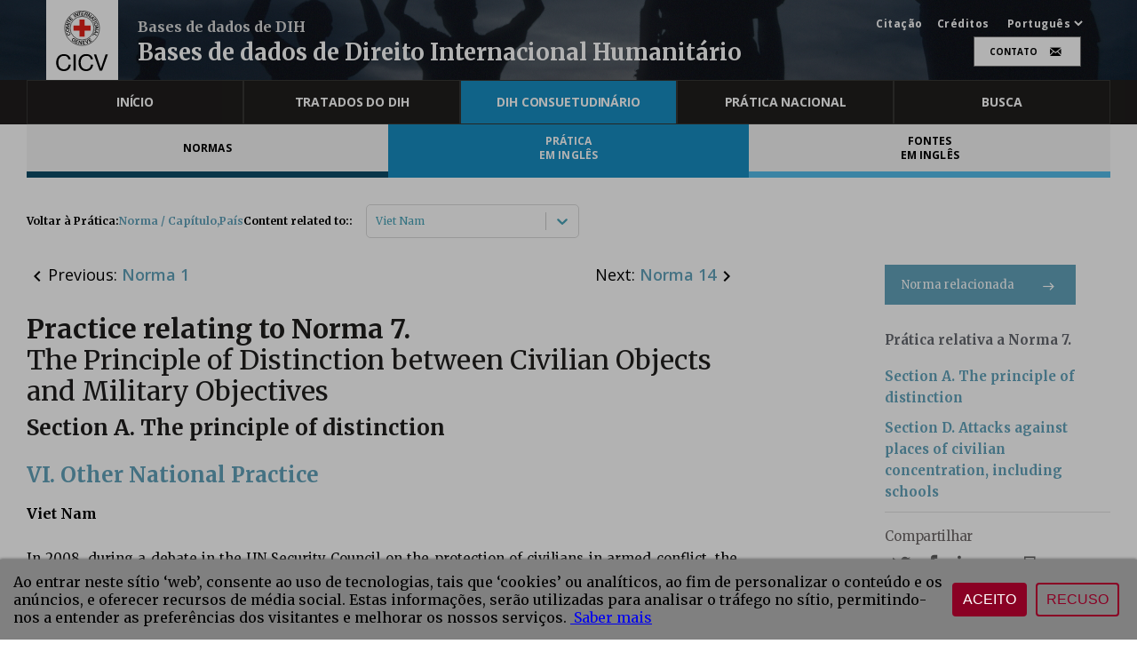

--- FILE ---
content_type: image/svg+xml
request_url: https://ihl-databases.icrc.org/static/media/pt-logo.3d16290d0213b069e9250430fafa0e05.svg
body_size: 1969
content:
<svg xmlns="http://www.w3.org/2000/svg" viewBox="0 0 42.31 49.74"><defs><style>.cls-1{fill:#fff;}.cls-2{fill:none;stroke:#000;stroke-miterlimit:2.61;stroke-width:0.42px;}.cls-3{fill:#e32219;}</style></defs><g id="Layer_2" data-name="Layer 2"><g id="Calque_1" data-name="Calque 1"><path class="cls-1" d="M21.16.21A14.2,14.2,0,1,1,7,14.41,14.23,14.23,0,0,1,21.16.21Z"/><path class="cls-2" d="M21.16.21A14.2,14.2,0,1,1,7,14.41,14.23,14.23,0,0,1,21.16.21Z"/><path d="M9.19,18a1.18,1.18,0,0,0-.5,1.55,1.44,1.44,0,0,0,2,.71,1.37,1.37,0,0,0,.83-1.86A1.21,1.21,0,0,0,10,17.73l.16.45a.78.78,0,0,1,1,.41c.26.57-.19,1-.7,1.22a1,1,0,0,1-1.35-.42.73.73,0,0,1,.25-.91L9.19,18Zm-1.4-1.82A1.43,1.43,0,0,0,9.5,17.39a1.38,1.38,0,1,0-.34-2.73,1.36,1.36,0,0,0-1.37,1.51Zm.42-.07c-.07-.62.42-.9,1-1s1.14.14,1.22.75-.45.91-1,1a1,1,0,0,1-1.19-.79Zm2.44-1.75,0-.46L8.48,13.7l2.27-.57,0-.42-2.1-1.25L11,11.9l.11-.45-2.92-.58L8,11.55l2.12,1.26h0l-2.39.53,0,.78,2.94.22Zm.56-3.26.18-.48-2.77-1-.18.48,2.77,1Zm-2-1.8.43-.81,2.11,1.31L12,9.34,9.88,8l.45-.82L10,7,8.79,9.11l.41.18Zm3.29-.83,1.35-1.59-.31-.32-1,1.24-.67-.59.92-1.12-.29-.28-1,1.11-.58-.52,1-1.17-.31-.33L10.29,6.5l2.2,2Zm2.93-2.84.43-.27-1.56-2.5-.43.26,1.56,2.51Zm.83-.5.42-.2-.86-2h0l2,1.5.51-.15-.9-2.8-.48.14.65,2.09h0l-2-1.55-.49.25,1.19,2.69Zm1.59-3.27.87-.15.38,2.4.5-.08-.38-2.4.9-.16L20.06,1l-2.34.39.12.46Zm2.75,2.08L22.7,4V3.56L21.1,3.5l0-.89,1.46,0V2.23l-1.46,0,0-.78,1.56.07V1.05L20.65,1l-.06,3Zm3.56-2.2L25,2a.43.43,0,0,1,.33.6.41.41,0,0,1-.57.31l-.83-.23.27-.9ZM23,4.05l.46.11L23.77,3l.75.2c.45.13.46.39.31.9a.83.83,0,0,0,0,.44l.51.21a1.56,1.56,0,0,1,.07-.85c.13-.44-.05-.63-.22-.7h0a.69.69,0,0,0,.63-.57.82.82,0,0,0-.68-1.06l-1.34-.37L23,4.05Zm2.52.79.45.21,1-1.87h0l.15,2.58.42.3,1.58-2.48-.4-.31L27.53,5.1l-.15-2.62-.49-.24L25.5,4.84Zm4.85.46h0l-.59,1.26-.62-.65,1.2-.62Zm-2.7.85.41.35.73-.39.82.83-.36.8.34.42,1.31-3-.4-.38L27.65,6.15Zm3.65.14.48.7L29.72,8.36l.28.43,2.06-1.38.52.76L33,8,31.65,6l-.35.27Zm-.78,3.37.21.46,2.68-1.26-.22-.46L30.52,9.66Zm3.65,1.2A1.36,1.36,0,0,0,32.34,10a1.47,1.47,0,0,0-1.09,1.79,1.37,1.37,0,0,0,1.81.88,1.42,1.42,0,0,0,1.11-1.76Zm-.4.13c.17.58-.31,1-.85,1.17s-1.11,0-1.27-.54.3-1,.84-1.19a.93.93,0,0,1,1.28.56ZM31.6,13.26l0,.49,2.14-.12h0l-2.14,1.42,0,.54,2.92.24,0-.54-2.19-.15v0l2.22-1.43,0-.58-3,.15Zm2,4.57h0l-1.38,0L32.5,17l1.13.81Zm-2.07-2-.07.52.68.44-.33,1.11L31,18l-.19.5L34,18.24l.15-.52-2.63-1.89Zm-.8,2.85-1,1.73.38.22.72-1.29,2.21,1.23.24-.44-2.59-1.45Z"/><polygon points="27.75 26.16 29.47 24.99 29.22 24.62 27.93 25.52 27.44 24.8 28.62 23.97 28.38 23.62 27.21 24.45 26.77 23.78 28.05 22.89 27.81 22.52 26.1 23.68 27.75 26.16 27.75 26.16"/><polygon points="25.55 27.16 26.07 26.97 25.9 23.79 25.43 23.99 25.6 26.49 25.6 26.49 24.06 24.49 23.56 24.64 25.55 27.16 25.55 27.16"/><polygon points="21.79 27.85 23.86 27.61 23.77 27.18 22.22 27.36 22.11 26.47 23.47 26.31 23.39 25.9 22.05 26.06 21.95 25.26 23.45 25.11 23.37 24.67 21.45 24.9 21.79 27.85 21.79 27.85"/><polygon points="15.43 26.58 17.39 27.31 17.5 26.89 16.05 26.35 16.34 25.51 17.65 26.01 17.75 25.62 16.48 25.12 16.75 24.35 18.14 24.92 18.25 24.5 16.44 23.79 15.43 26.58 15.43 26.58"/><path d="M15.47,24.86l-1-.65-.22.31.67.43a.77.77,0,0,1-1.15.19,1,1,0,0,1-.11-1.43A.93.93,0,0,1,15,23.34a.69.69,0,0,1,.29.9l.44.25A1.13,1.13,0,0,0,15.2,23a1.37,1.37,0,0,0-2,.42,1.44,1.44,0,0,0,.29,2.06,1.12,1.12,0,0,0,1,.15L14.4,26l.27.16.8-1.34Z"/><polygon points="18.21 27.53 18.69 27.63 19.08 25.48 19.09 25.48 20.25 27.83 20.8 27.85 20.93 24.9 20.48 24.89 20.39 27.05 20.38 27.05 19.22 24.72 18.71 24.62 18.21 27.53 18.21 27.53"/><path class="cls-2" d="M21.16,4.66a9.75,9.75,0,1,1-9.74,9.75,9.77,9.77,0,0,1,9.74-9.75Z"/><polygon class="cls-3" points="19.09 12.34 19.09 7.38 23.22 7.38 23.22 12.34 28.18 12.34 28.18 16.47 23.22 16.47 23.22 21.43 19.09 21.43 19.09 16.47 14.13 16.47 14.13 12.34 19.09 12.34 19.09 12.34"/><path d="M10,40.1A3.52,3.52,0,0,0,6.3,37.25c-3.18,0-4.52,2.62-4.52,5.41,0,3,1.34,5.59,4.54,5.59,2.34,0,3.68-1.65,3.85-3.85H12c-.34,3.32-2.41,5.34-5.78,5.34C2,49.74,0,46.68,0,42.79s2.21-7,6.32-7c2.79,0,5.09,1.49,5.5,4.34Z"/><path d="M14.19,36.07H16V49.43H14.19Z"/><path d="M28.31,40.1a3.52,3.52,0,0,0-3.74-2.85c-3.18,0-4.52,2.62-4.52,5.41,0,3,1.34,5.59,4.54,5.59,2.34,0,3.68-1.65,3.85-3.85h1.78c-.34,3.32-2.41,5.34-5.78,5.34-4.15,0-6.17-3.06-6.17-7s2.21-7,6.32-7c2.79,0,5.09,1.49,5.5,4.34Z"/><path d="M37.56,49.43h-2L30.83,36.07h1.93l3.81,11.58h0l3.85-11.58h1.85Z"/></g></g></svg>